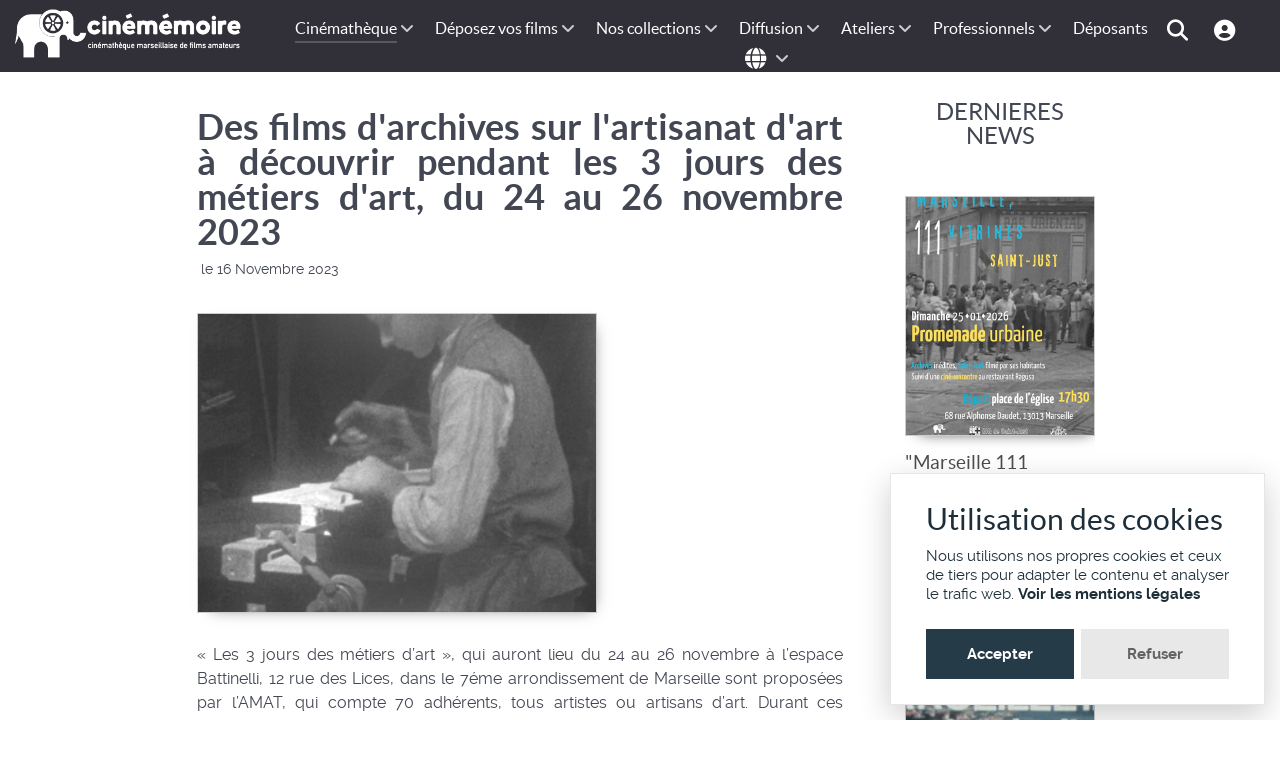

--- FILE ---
content_type: text/html; charset=utf-8
request_url: https://cinememoire.net/cinematheque/actualite/1226-un-montage-de-films-darchives-sur-lartisanat-dart-a-decouvrir-durant-les-3-jours-des-metiers-dart-du-24-au-26-novembre-a-marseille
body_size: 11459
content:
<!DOCTYPE html>
<html lang="fr-FR" dir="ltr">
        
<head>
    
            <meta name="viewport" content="width=device-width, initial-scale=1.0">
        <meta http-equiv="X-UA-Compatible" content="IE=edge" />
        

        
            
         <meta charset="utf-8">
	<meta name="author" content="Agnès Le Courtois O'Martins">
	<meta name="twitter:card" content="summary">
	<meta name="twitter:title" content="Des films d'archives sur l'artisanat d'art à découvrir pendant les 3 jours des métiers d'art, du 24 au 26 novembre 2023">
	<meta name="twitter:description" content="Les 3 jours des métiers d'art, qui auront lieu du 24 au 26 novembre à l'espace Battinelli, 12 rue des Lices, dans le 7éme arrondissement de Marseille sont proposées par l'AMAT, qui compte 70...">
	<meta name="twitter:url" content="https://cinememoire.net/cinematheque/actualite/1226-un-montage-de-films-darchives-sur-lartisanat-dart-a-decouvrir-durant-les-3-jours-des-metiers-dart-du-24-au-26-novembre-a-marseille">
	<meta name="twitter:site" content="@cinememoire.net">
	<meta name="twitter:image" content="https://cinememoire.net/images/articles/actualites/2023/11-2023/923-059-bois.jpg">
	<meta property="fb:app_id" content="118979788166438">
	<meta property="og:type" content="article">
	<meta property="og:title" content="Des films d'archives sur l'artisanat d'art à découvrir pendant les 3 jours des métiers d'art, du 24 au 26 novembre 2023">
	<meta property="og:description" content="Les 3 jours des métiers d'art, qui auront lieu du 24 au 26 novembre à l'espace Battinelli, 12 rue des Lices, dans le 7éme arrondissement de Marseille sont proposées par l'AMAT, qui compte 70...">
	<meta property="og:url" content="https://cinememoire.net/cinematheque/actualite/1226-un-montage-de-films-darchives-sur-lartisanat-dart-a-decouvrir-durant-les-3-jours-des-metiers-dart-du-24-au-26-novembre-a-marseille">
	<meta property="og:locale" content="fr_FR">
	<meta property="og:locale:alternate" content="en_GB">
	<meta property="og:site_name" content="Cinememoire.net">
	<meta property="og:image" content="https://cinememoire.net/images/articles/actualites/2023/11-2023/923-059-bois.jpg">
	<meta property="og:image:secure_url" content="https://cinememoire.net/images/articles/actualites/2023/11-2023/923-059-bois.jpg">
	<meta name="description" content="Les 3 jours des métiers d'art, qui auront lieu du 24 au 26 novembre à l'espace Battinelli, 12 rue des Lices, dans le 7éme arrondissement de Marseille sont proposées par l'AMAT, qui compte 70...">
	<meta name="generator" content="Cinémémoire.net PHP engine by Jumi.J4">
	<title>Des films d'archives sur l'artisanat d'art à découvrir pendant les 3 jours des métiers d'art, du 24 au 26 novembre 2023</title>
	<link href="/favicon.ico" rel="icon" type="image/vnd.microsoft.icon">

    <link href="/modules/mod_gtranslate/asset/mod_gtranslate.css??v3" rel="stylesheet">
	<link href="/templates/g5_helium/custom/uikit/css/uikit.min.css" rel="stylesheet">
	<link href="/media/gantry5/engines/nucleus/css-compiled/nucleus.css" rel="stylesheet">
	<link href="/templates/g5_helium/custom/css-compiled/helium_17.css" rel="stylesheet">
	<link href="/media/gantry5/engines/nucleus/css-compiled/bootstrap5.css" rel="stylesheet">
	<link href="/media/system/css/joomla-fontawesome.min.css" rel="stylesheet">
	<link href="/media/plg_system_debug/css/debug.css" rel="stylesheet">
	<link href="/media/gantry5/assets/css/font-awesome.min.css" rel="stylesheet">
	<link href="/templates/g5_helium/custom/css-compiled/helium-joomla_17.css" rel="stylesheet">
	<link href="/templates/g5_helium/custom/css-compiled/custom_17.css" rel="stylesheet">

    <script type="application/json" class="joomla-script-options new">{"system.paths":{"root":"","rootFull":"https:\/\/cinememoire.net\/","base":"","baseFull":"https:\/\/cinememoire.net\/"},"csrf.token":"2bb748cd5b74ee2be4d6fda1691b888c"}</script>
	<script src="/media/system/js/core.min.js?a3d8f8"></script>
	<script src="/media/vendor/jquery/js/jquery.min.js?3.7.1"></script>
	<script src="/media/legacy/js/jquery-noconflict.min.js?504da4"></script>
	<script src="/modules/mod_gtranslate/asset/mod_gtranslate.js??v3" defer></script>
	<script src="https://translate.google.com/translate_a/element.js?cb=GTinit" defer></script>
	<script src="https://www.googletagmanager.com/gtag/js?id=G-HD3HPQQQBZ" async></script>
	<script type="application/ld+json">{"@context":"https://schema.org","@graph":[{"@type":"Organization","@id":"https://cinememoire.net/#/schema/Organization/base","name":"cinememoire.net","url":"https://cinememoire.net/"},{"@type":"WebSite","@id":"https://cinememoire.net/#/schema/WebSite/base","url":"https://cinememoire.net/","name":"cinememoire.net","publisher":{"@id":"https://cinememoire.net/#/schema/Organization/base"}},{"@type":"WebPage","@id":"https://cinememoire.net/#/schema/WebPage/base","url":"https://cinememoire.net/cinematheque/actualite/1226-un-montage-de-films-darchives-sur-lartisanat-dart-a-decouvrir-durant-les-3-jours-des-metiers-dart-du-24-au-26-novembre-a-marseille","name":"Des films d'archives sur l'artisanat d'art à découvrir pendant les 3 jours des métiers d'art, du 24 au 26 novembre 2023","description":"Les 3 jours des métiers d'art, qui auront lieu du 24 au 26 novembre à l'espace Battinelli, 12 rue des Lices, dans le 7éme arrondissement de Marseille sont proposées par l'AMAT, qui compte 70...","isPartOf":{"@id":"https://cinememoire.net/#/schema/WebSite/base"},"about":{"@id":"https://cinememoire.net/#/schema/Organization/base"},"inLanguage":"fr-FR"},{"@type":"Article","@id":"https://cinememoire.net/#/schema/com_content/article/1226","name":"Des films d'archives sur l'artisanat d'art à découvrir pendant les 3 jours des métiers d'art, du 24 au 26 novembre 2023","headline":"Des films d'archives sur l'artisanat d'art à découvrir pendant les 3 jours des métiers d'art, du 24 au 26 novembre 2023","inLanguage":"fr-FR","thumbnailUrl":"images/articles/actualites/2023/11-2023/923-059-bois.jpg","image":"images/articles/actualites/2023/11-2023/923-059-bois.jpg","isPartOf":{"@id":"https://cinememoire.net/#/schema/WebPage/base"}}]}</script>
	<script>		var gt_analytics = 0;
</script>
	<script>      window.dataLayer = window.dataLayer || [];
      function gtag(){dataLayer.push(arguments);}
      gtag('js', new Date());

      gtag('config', 'G-HD3HPQQQBZ');

          </script>

    
                
</head>

    <body class="gantry g-helium-style site com_content view-article layout-blog no-task dir-ltr itemid-888 outline-17 g-offcanvas-left g-default g-style-preset1">
        
                    

        <div id="g-offcanvas"  data-g-offcanvas-swipe="1" data-g-offcanvas-css3="1">
                        <div class="g-grid">                        

        <div class="g-block size-100">
             <div id="mobile-menu-5697-particle" class="g-content g-particle">            <div id="g-mobilemenu-container" data-g-menu-breakpoint="48rem"></div>
            </div>
        </div>
            </div>
    </div>
        <div id="g-page-surround">
            <div class="g-offcanvas-hide g-offcanvas-toggle" role="navigation" data-offcanvas-toggle aria-controls="g-offcanvas" aria-expanded="false"><i class="fa fa-fw fa-bars"></i></div>                        

                                
                <section id="g-navigation" class="g-flushed">
                <div class="g-container">                                <div class="g-grid">                        

        <div class="g-block size-20 logo">
             <div id="logo-9608-particle" class="g-content g-particle">            <a href="/" target="_self" title="" aria-label="" rel="home" class="g-logo g-logo-helium g-logoaccueil">
                        <img src="/templates/g5_helium/custom/images/cinememoire.png"  alt="" />
            </a>
            </div>
        </div>
                    

        <div class="g-block size-80">
             <div id="menu-6409-particle" class="g-content g-particle">            <nav class="g-main-nav" data-g-hover-expand="true">
        <ul class="g-toplevel">
                                                                                                                
        
                
        
                
        
        <li class="g-menu-item g-menu-item-type-separator g-menu-item-207 g-parent active g-standard  ">
                            <div class="g-menu-item-container" data-g-menuparent="">                                                                            <span class="g-separator g-menu-item-content">            <span class="g-menu-item-title">Cinémathèque</span>
            </span>
                                        <span class="g-menu-parent-indicator"></span>                            </div>                                                                <ul class="g-dropdown g-inactive g-fade g-dropdown-right">
            <li class="g-dropdown-column">
                        <div class="g-grid">
                        <div class="g-block size-100">
            <ul class="g-sublevel">
                <li class="g-level-1 g-go-back">
                    <a class="g-menu-item-container" href="#" data-g-menuparent=""><span>Back</span></a>
                </li>
                                                                                                                    
        
                
        
                
        
        <li class="g-menu-item g-menu-item-type-component g-menu-item-888 active  ">
                            <a class="g-menu-item-container" href="/cinematheque/actualite">
                                                                <span class="g-menu-item-content">
                                    <span class="g-menu-item-title">Actualités</span>
            
                    </span>
                                                </a>
                                </li>
    
                                                                                                
        
                
        
                
        
        <li class="g-menu-item g-menu-item-type-component g-menu-item-873  ">
                            <a class="g-menu-item-container" href="/cinematheque/historique-de-notre-cinematheque">
                                                                <span class="g-menu-item-content">
                                    <span class="g-menu-item-title">Historique</span>
            
                    </span>
                                                </a>
                                </li>
    
                                                                                                
        
                
        
                
        
        <li class="g-menu-item g-menu-item-type-component g-menu-item-874  ">
                            <a class="g-menu-item-container" href="/cinematheque/valorisation-du-patrimoine">
                                                                <span class="g-menu-item-content">
                                    <span class="g-menu-item-title">Valorisation du patrimoine</span>
            
                    </span>
                                                </a>
                                </li>
    
                                                                                                
        
                
        
                
        
        <li class="g-menu-item g-menu-item-type-component g-menu-item-876  ">
                            <a class="g-menu-item-container" href="/cinematheque/conservation-des-bobines-et-des-copies">
                                                                <span class="g-menu-item-content">
                                    <span class="g-menu-item-title">Conservation des bobines et des copies</span>
            
                    </span>
                                                </a>
                                </li>
    
                                                                                                
        
                
        
                
        
        <li class="g-menu-item g-menu-item-type-component g-menu-item-936  ">
                            <a class="g-menu-item-container" href="/cinematheque/adherer-a-cinememoire">
                                                                <span class="g-menu-item-content">
                                    <span class="g-menu-item-title">Adhérer à Cinémémoire</span>
            
                    </span>
                                                </a>
                                </li>
    
                                                                                                
                                                                                                                                
                
        
                
        
        <li class="g-menu-item g-menu-item-type-component g-menu-item-953  ">
                            <a class="g-menu-item-container" href="/cinematheque/emplois-et-stages" target="_blank" rel="noopener&#x20;noreferrer">
                                                                <span class="g-menu-item-content">
                                    <span class="g-menu-item-title">Emplois et stages</span>
            
                    </span>
                                                </a>
                                </li>
    
                                                                                                
        
                
        
                
        
        <li class="g-menu-item g-menu-item-type-alias g-menu-item-1016  ">
                            <a class="g-menu-item-container" href="/nous-contacter">
                                                                <span class="g-menu-item-content">
                                    <span class="g-menu-item-title">Nous contacter</span>
            
                    </span>
                                                </a>
                                </li>
    
                                                                                                
        
                
        
                
        
        <li class="g-menu-item g-menu-item-type-component g-menu-item-877  ">
                            <a class="g-menu-item-container" href="/cinematheque/don">
                                                                <span class="g-menu-item-content">
                                    <span class="g-menu-item-title">Soutenez Cinémémoire</span>
            
                    </span>
                                                </a>
                                </li>
    
                                                                                                
        
                
        
                
        
        <li class="g-menu-item g-menu-item-type-component g-menu-item-1122  ">
                            <a class="g-menu-item-container" href="/cinematheque/mentions">
                                                                <span class="g-menu-item-content">
                                    <span class="g-menu-item-title">Mentions légales</span>
            
                    </span>
                                                </a>
                                </li>
    
    
            </ul>
        </div>
            </div>

            </li>
        </ul>
            </li>
    
                                                                                                
        
                
        
                
        
        <li class="g-menu-item g-menu-item-type-separator g-menu-item-116 g-parent g-standard  ">
                            <div class="g-menu-item-container" data-g-menuparent="">                                                                            <span class="g-separator g-menu-item-content">            <span class="g-menu-item-title">Déposez vos films</span>
            </span>
                                        <span class="g-menu-parent-indicator"></span>                            </div>                                                                <ul class="g-dropdown g-inactive g-fade g-dropdown-right">
            <li class="g-dropdown-column">
                        <div class="g-grid">
                        <div class="g-block size-100">
            <ul class="g-sublevel">
                <li class="g-level-1 g-go-back">
                    <a class="g-menu-item-container" href="#" data-g-menuparent=""><span>Back</span></a>
                </li>
                                                                                                                    
        
                
        
                
        
        <li class="g-menu-item g-menu-item-type-component g-menu-item-886  ">
                            <a class="g-menu-item-container" href="/numerisation-de-films/collecte-de-films">
                                                                <span class="g-menu-item-content">
                                    <span class="g-menu-item-title">Collecte de films</span>
            
                    </span>
                                                </a>
                                </li>
    
                                                                                                
        
                
        
                
        
        <li class="g-menu-item g-menu-item-type-component g-menu-item-1073  ">
                            <a class="g-menu-item-container" href="/numerisation-de-films/numerisation-de-films">
                                                                <span class="g-menu-item-content">
                                    <span class="g-menu-item-title">Numérisation de films</span>
            
                    </span>
                                                </a>
                                </li>
    
                                                                                                
        
                
        
                
        
        <li class="g-menu-item g-menu-item-type-component g-menu-item-884  ">
                            <a class="g-menu-item-container" href="/numerisation-de-films/telecinema">
                                                                <span class="g-menu-item-content">
                                    <span class="g-menu-item-title">Télécinéma</span>
            
                    </span>
                                                </a>
                                </li>
    
                                                                                                
        
                
        
                
        
        <li class="g-menu-item g-menu-item-type-component g-menu-item-878  ">
                            <a class="g-menu-item-container" href="/numerisation-de-films/petite-histoire-des-formats-de-films">
                                                                <span class="g-menu-item-content">
                                    <span class="g-menu-item-title">Petite histoire des formats de films</span>
            
                    </span>
                                                </a>
                                </li>
    
                                                                                                
        
                
        
                
        
        <li class="g-menu-item g-menu-item-type-component g-menu-item-879 g-parent g-menu-item-link-parent ">
                            <a class="g-menu-item-container" href="/numerisation-de-films/les-formats-de-films">
                                                                <span class="g-menu-item-content">
                                    <span class="g-menu-item-title">Les formats de films</span>
            
                    </span>
                    <span class="g-menu-parent-indicator" data-g-menuparent=""></span>                            </a>
                                                                            <ul class="g-dropdown g-inactive g-fade g-dropdown-right">
            <li class="g-dropdown-column">
                        <div class="g-grid">
                        <div class="g-block size-100">
            <ul class="g-sublevel">
                <li class="g-level-2 g-go-back">
                    <a class="g-menu-item-container" href="#" data-g-menuparent=""><span>Back</span></a>
                </li>
                                                                                                                    
        
                
        
                
        
        <li class="g-menu-item g-menu-item-type-component g-menu-item-880  ">
                            <a class="g-menu-item-container" href="/numerisation-de-films/les-formats-de-films/le-super-8">
                                                                <span class="g-menu-item-content">
                                    <span class="g-menu-item-title">Le Super 8</span>
            
                    </span>
                                                </a>
                                </li>
    
                                                                                                
        
                
        
                
        
        <li class="g-menu-item g-menu-item-type-component g-menu-item-881  ">
                            <a class="g-menu-item-container" href="/numerisation-de-films/les-formats-de-films/le-95-mm">
                                                                <span class="g-menu-item-content">
                                    <span class="g-menu-item-title">Le 9,5 mm</span>
            
                    </span>
                                                </a>
                                </li>
    
                                                                                                
        
                
        
                
        
        <li class="g-menu-item g-menu-item-type-component g-menu-item-882  ">
                            <a class="g-menu-item-container" href="/numerisation-de-films/les-formats-de-films/le-8-mm">
                                                                <span class="g-menu-item-content">
                                    <span class="g-menu-item-title">Le 8 mm</span>
            
                    </span>
                                                </a>
                                </li>
    
                                                                                                
        
                
        
                
        
        <li class="g-menu-item g-menu-item-type-component g-menu-item-883  ">
                            <a class="g-menu-item-container" href="/numerisation-de-films/les-formats-de-films/le-16-mm">
                                                                <span class="g-menu-item-content">
                                    <span class="g-menu-item-title">Le 16 mm</span>
            
                    </span>
                                                </a>
                                </li>
    
                                                                                                
        
                
        
                
        
        <li class="g-menu-item g-menu-item-type-component g-menu-item-938  ">
                            <a class="g-menu-item-container" href="/numerisation-de-films/les-formats-de-films/duree-des-films">
                                                                <span class="g-menu-item-content">
                                    <span class="g-menu-item-title">La durée des films</span>
            
                    </span>
                                                </a>
                                </li>
    
    
            </ul>
        </div>
            </div>

            </li>
        </ul>
            </li>
    
    
            </ul>
        </div>
            </div>

            </li>
        </ul>
            </li>
    
                                                                                                
        
                
        
                
        
        <li class="g-menu-item g-menu-item-type-separator g-menu-item-596 g-parent g-standard  ">
                            <div class="g-menu-item-container" data-g-menuparent="">                                                                            <span class="g-separator g-menu-item-content">            <span class="g-menu-item-title">Nos collections</span>
            </span>
                                        <span class="g-menu-parent-indicator"></span>                            </div>                                                                <ul class="g-dropdown g-inactive g-fade g-dropdown-right">
            <li class="g-dropdown-column">
                        <div class="g-grid">
                        <div class="g-block size-100">
            <ul class="g-sublevel">
                <li class="g-level-1 g-go-back">
                    <a class="g-menu-item-container" href="#" data-g-menuparent=""><span>Back</span></a>
                </li>
                                                                                                                    
        
                
        
                
        
        <li class="g-menu-item g-menu-item-type-component g-menu-item-1077  ">
                            <a class="g-menu-item-container" href="/archives-cinememoire-ligne/archives-cinememoire-ligne">
                                                                <span class="g-menu-item-content">
                                    <span class="g-menu-item-title">Archives en lignes</span>
            
                    </span>
                                                </a>
                                </li>
    
                                                                                                
        
                
        
                
        
        <li class="g-menu-item g-menu-item-type-component g-menu-item-851  ">
                            <a class="g-menu-item-container" href="/archives-cinememoire-ligne/marseille">
                                                                <span class="g-menu-item-content">
                                    <span class="g-menu-item-title">Marseille</span>
            
                    </span>
                                                </a>
                                </li>
    
                                                                                                
        
                
        
                
        
        <li class="g-menu-item g-menu-item-type-component g-menu-item-852  ">
                            <a class="g-menu-item-container" href="/archives-cinememoire-ligne/provence">
                                                                <span class="g-menu-item-content">
                                    <span class="g-menu-item-title">Provence Alpes Côte d&#039;Azur</span>
            
                    </span>
                                                </a>
                                </li>
    
                                                                                                
        
                
        
                
        
        <li class="g-menu-item g-menu-item-type-component g-menu-item-911  ">
                            <a class="g-menu-item-container" href="/archives-cinememoire-ligne/films-darchives-des-anciennes-colonies">
                                                                <span class="g-menu-item-content">
                                    <span class="g-menu-item-title">Anciennes colonies françaises</span>
            
                    </span>
                                                </a>
                                </li>
    
                                                                                                
        
                
        
                
        
        <li class="g-menu-item g-menu-item-type-component g-menu-item-857  ">
                            <a class="g-menu-item-container" href="/archives-cinememoire-ligne/comite-du-vieux-marseille">
                                                                <span class="g-menu-item-content">
                                    <span class="g-menu-item-title">Fonds du Comité du Vieux Marseille</span>
            
                    </span>
                                                </a>
                                </li>
    
                                                                                                
        
                
        
                
        
        <li class="g-menu-item g-menu-item-type-component g-menu-item-854  ">
                            <a class="g-menu-item-container" href="/archives-cinememoire-ligne/petot">
                                                                <span class="g-menu-item-content">
                                    <span class="g-menu-item-title">Fonds Petot</span>
            
                    </span>
                                                </a>
                                </li>
    
                                                                                                
        
                
        
                
        
        <li class="g-menu-item g-menu-item-type-component g-menu-item-855  ">
                            <a class="g-menu-item-container" href="/archives-cinememoire-ligne/laffage">
                                                                <span class="g-menu-item-content">
                                    <span class="g-menu-item-title">Fonds Laffage</span>
            
                    </span>
                                                </a>
                                </li>
    
                                                                                                
        
                
        
                
        
        <li class="g-menu-item g-menu-item-type-component g-menu-item-856  ">
                            <a class="g-menu-item-container" href="/archives-cinememoire-ligne/coumes">
                                                                <span class="g-menu-item-content">
                                    <span class="g-menu-item-title">Fonds Coumes</span>
            
                    </span>
                                                </a>
                                </li>
    
                                                                                                
        
                
        
                
        
        <li class="g-menu-item g-menu-item-type-component g-menu-item-1027  ">
                            <a class="g-menu-item-container" href="/archives-cinememoire-ligne/istres">
                                                                <span class="g-menu-item-content">
                                    <span class="g-menu-item-title">Istres</span>
            
                    </span>
                                                </a>
                                </li>
    
                                                                                                
        
                
        
                
        
        <li class="g-menu-item g-menu-item-type-component g-menu-item-963  ">
                            <a class="g-menu-item-container" href="/archives-cinememoire-ligne/deposants-remarquables">
                                                                <span class="g-menu-item-content">
                                    <span class="g-menu-item-title">Dépôts remarquables</span>
            
                    </span>
                                                </a>
                                </li>
    
                                                                                                
        
                
        
                
        
        <li class="g-menu-item g-menu-item-type-component g-menu-item-1028  ">
                            <a class="g-menu-item-container" href="/archives-cinememoire-ligne/femmes-cineastes-amateur">
                                                                <span class="g-menu-item-content">
                                    <span class="g-menu-item-title">Femmes cinéastes amateur</span>
            
                    </span>
                                                </a>
                                </li>
    
    
            </ul>
        </div>
            </div>

            </li>
        </ul>
            </li>
    
                                                                                                
        
                
        
                
        
        <li class="g-menu-item g-menu-item-type-separator g-menu-item-169 g-parent g-standard  ">
                            <div class="g-menu-item-container" data-g-menuparent="">                                                                            <span class="g-separator g-menu-item-content">            <span class="g-menu-item-title">Diffusion</span>
            </span>
                                        <span class="g-menu-parent-indicator"></span>                            </div>                                                                <ul class="g-dropdown g-inactive g-fade g-dropdown-right">
            <li class="g-dropdown-column">
                        <div class="g-grid">
                        <div class="g-block size-100">
            <ul class="g-sublevel">
                <li class="g-level-1 g-go-back">
                    <a class="g-menu-item-container" href="#" data-g-menuparent=""><span>Back</span></a>
                </li>
                                                                                                                    
        
                
        
                
        
        <li class="g-menu-item g-menu-item-type-component g-menu-item-1208  ">
                            <a class="g-menu-item-container" href="/diffusion-de-films/marseille-111-villages?types[0]=1&amp;types[1]=5&amp;types[2]=6">
                                                                <span class="g-menu-item-content">
                                    <span class="g-menu-item-title">Marseille, 111 villages</span>
            
                    </span>
                                                </a>
                                </li>
    
                                                                                                
        
                
        
                
        
        <li class="g-menu-item g-menu-item-type-component g-menu-item-1088 g-parent g-menu-item-link-parent ">
                            <a class="g-menu-item-container" href="/diffusion-de-films/arpenteurs-dimages">
                                                                <span class="g-menu-item-content">
                                    <span class="g-menu-item-title">Arpenteurs d&#039;images</span>
            
                    </span>
                    <span class="g-menu-parent-indicator" data-g-menuparent=""></span>                            </a>
                                                                            <ul class="g-dropdown g-inactive g-fade g-dropdown-right">
            <li class="g-dropdown-column">
                        <div class="g-grid">
                        <div class="g-block size-100">
            <ul class="g-sublevel">
                <li class="g-level-2 g-go-back">
                    <a class="g-menu-item-container" href="#" data-g-menuparent=""><span>Back</span></a>
                </li>
                                                                                                                    
        
                
        
                
        
        <li class="g-menu-item g-menu-item-type-component g-menu-item-1089  ">
                            <a class="g-menu-item-container" href="/diffusion-de-films/arpenteurs-dimages/enreg-istres">
                                                                <span class="g-menu-item-content">
                                    <span class="g-menu-item-title">Enreg~Istres</span>
            
                    </span>
                                                </a>
                                </li>
    
                                                                                                
        
                
        
                
        
        <li class="g-menu-item g-menu-item-type-component g-menu-item-1090  ">
                            <a class="g-menu-item-container" href="/diffusion-de-films/arpenteurs-dimages/a-l-ouest-de-la-provence">
                                                                <span class="g-menu-item-content">
                                    <span class="g-menu-item-title">A l&#039;ouest de la Provence</span>
            
                    </span>
                                                </a>
                                </li>
    
    
            </ul>
        </div>
            </div>

            </li>
        </ul>
            </li>
    
                                                                                                
        
                
        
                
        
        <li class="g-menu-item g-menu-item-type-component g-menu-item-920 g-parent g-menu-item-link-parent ">
                            <a class="g-menu-item-container" href="/diffusion-de-films/memoires-partagees">
                                                                <span class="g-menu-item-content">
                                    <span class="g-menu-item-title">Mémoires Partagées</span>
            
                    </span>
                    <span class="g-menu-parent-indicator" data-g-menuparent=""></span>                            </a>
                                                                            <ul class="g-dropdown g-inactive g-fade g-dropdown-right">
            <li class="g-dropdown-column">
                        <div class="g-grid">
                        <div class="g-block size-100">
            <ul class="g-sublevel">
                <li class="g-level-2 g-go-back">
                    <a class="g-menu-item-container" href="#" data-g-menuparent=""><span>Back</span></a>
                </li>
                                                                                                                    
        
                
        
                
        
        <li class="g-menu-item g-menu-item-type-component g-menu-item-919  ">
                            <a class="g-menu-item-container" href="/diffusion-de-films/memoires-partagees/exploration-post-coloniale">
                                                                <span class="g-menu-item-content">
                                    <span class="g-menu-item-title">Exploration post-coloniale</span>
            
                    </span>
                                                </a>
                                </li>
    
                                                                                                
        
                
        
                
        
        <li class="g-menu-item g-menu-item-type-component g-menu-item-937  ">
                            <a class="g-menu-item-container" href="/diffusion-de-films/memoires-partagees/memoires-partagees-algerie">
                                                                <span class="g-menu-item-content">
                                    <span class="g-menu-item-title">Mémoires Partagées Algérie</span>
            
                    </span>
                                                </a>
                                </li>
    
    
            </ul>
        </div>
            </div>

            </li>
        </ul>
            </li>
    
                                                                                                
        
                
        
                
        
        <li class="g-menu-item g-menu-item-type-component g-menu-item-912 g-parent g-menu-item-link-parent ">
                            <a class="g-menu-item-container" href="/diffusion-de-films/diffusion">
                                                                <span class="g-menu-item-content">
                                    <span class="g-menu-item-title">Catalogue</span>
            
                    </span>
                    <span class="g-menu-parent-indicator" data-g-menuparent=""></span>                            </a>
                                                                            <ul class="g-dropdown g-inactive g-fade g-dropdown-right">
            <li class="g-dropdown-column">
                        <div class="g-grid">
                        <div class="g-block size-100">
            <ul class="g-sublevel">
                <li class="g-level-2 g-go-back">
                    <a class="g-menu-item-container" href="#" data-g-menuparent=""><span>Back</span></a>
                </li>
                                                                                                                    
        
                
        
                
        
        <li class="g-menu-item g-menu-item-type-component g-menu-item-918  ">
                            <a class="g-menu-item-container" href="/diffusion-de-films/diffusion/cine-concert">
                                                                <span class="g-menu-item-content">
                                    <span class="g-menu-item-title">Ciné-concerts</span>
            
                    </span>
                                                </a>
                                </li>
    
                                                                                                
        
                
        
                
        
        <li class="g-menu-item g-menu-item-type-component g-menu-item-921  ">
                            <a class="g-menu-item-container" href="/diffusion-de-films/diffusion/tresors-darchives">
                                                                <span class="g-menu-item-content">
                                    <span class="g-menu-item-title">Trésors d&#039;archives</span>
            
                    </span>
                                                </a>
                                </li>
    
                                                                                                
        
                
        
                
        
        <li class="g-menu-item g-menu-item-type-component g-menu-item-940  ">
                            <a class="g-menu-item-container" href="/diffusion-de-films/diffusion/courts-metrages">
                                                                <span class="g-menu-item-content">
                                    <span class="g-menu-item-title">Courts-métrages</span>
            
                    </span>
                                                </a>
                                </li>
    
    
            </ul>
        </div>
            </div>

            </li>
        </ul>
            </li>
    
                                                                                                
        
                
        
                
        
        <li class="g-menu-item g-menu-item-type-component g-menu-item-916  ">
                            <a class="g-menu-item-container" href="/diffusion-de-films/presse">
                                                                <span class="g-menu-item-content">
                                    <span class="g-menu-item-title">Presse</span>
            
                    </span>
                                                </a>
                                </li>
    
                                                                                                
        
                
        
                
        
        <li class="g-menu-item g-menu-item-type-alias g-menu-item-900  ">
                            <a class="g-menu-item-container" href="/professionnel-de-limage/diffusion-tv?types[0]=1&amp;types[1]=5&amp;types[2]=6&amp;types[3]=3">
                                                                <span class="g-menu-item-content">
                                    <span class="g-menu-item-title">Références</span>
            
                    </span>
                                                </a>
                                </li>
    
    
            </ul>
        </div>
            </div>

            </li>
        </ul>
            </li>
    
                                                                                                
        
                
        
                
        
        <li class="g-menu-item g-menu-item-type-separator g-menu-item-122 g-parent g-standard  ">
                            <div class="g-menu-item-container" data-g-menuparent="">                                                                            <span class="g-separator g-menu-item-content">            <span class="g-menu-item-title">Ateliers</span>
            </span>
                                        <span class="g-menu-parent-indicator"></span>                            </div>                                                                <ul class="g-dropdown g-inactive g-fade g-dropdown-right">
            <li class="g-dropdown-column">
                        <div class="g-grid">
                        <div class="g-block size-100">
            <ul class="g-sublevel">
                <li class="g-level-1 g-go-back">
                    <a class="g-menu-item-container" href="#" data-g-menuparent=""><span>Back</span></a>
                </li>
                                                                                                                    
        
                
        
                
        
        <li class="g-menu-item g-menu-item-type-component g-menu-item-1153  ">
                            <a class="g-menu-item-container" href="/ateliers/ateliers-cinema-et-memoire">
                                                                <span class="g-menu-item-content">
                                    <span class="g-menu-item-title">Ateliers Cinéma et Mémoire</span>
            
                    </span>
                                                </a>
                                </li>
    
                                                                                                
        
                
        
                
        
        <li class="g-menu-item g-menu-item-type-component g-menu-item-924  ">
                            <a class="g-menu-item-container" href="/ateliers/kinekino-kesako?types[0]=1&amp;types[1]=5&amp;types[2]=6">
                                                                <span class="g-menu-item-content">
                                    <span class="g-menu-item-title">Ateliers vidéo : KinéKino</span>
            
                    </span>
                                                </a>
                                </li>
    
                                                                                                
        
                
        
                
        
        <li class="g-menu-item g-menu-item-type-component g-menu-item-907  ">
                            <a class="g-menu-item-container" href="/ateliers/interventions-en-college">
                                                                <span class="g-menu-item-content">
                                    <span class="g-menu-item-title">Cinéma et patrimoine en milieu éducatif</span>
            
                    </span>
                                                </a>
                                </li>
    
                                                                                                
        
                
        
                
        
        <li class="g-menu-item g-menu-item-type-component g-menu-item-908  ">
                            <a class="g-menu-item-container" href="/ateliers/films-darchive-a-luniversite">
                                                                <span class="g-menu-item-content">
                                    <span class="g-menu-item-title">Films d&#039;archive à l&#039;université</span>
            
                    </span>
                                                </a>
                                </li>
    
                                                                                                
        
                
        
                
        
        <li class="g-menu-item g-menu-item-type-component g-menu-item-923  ">
                            <a class="g-menu-item-container" href="/ateliers/ateliers-et-formations-professionnelles-pour-adultes">
                                                                <span class="g-menu-item-content">
                                    <span class="g-menu-item-title">Ateliers et formations professionnelles pour adultes</span>
            
                    </span>
                                                </a>
                                </li>
    
                                                                                                
        
                
        
                
        
        <li class="g-menu-item g-menu-item-type-component g-menu-item-952  ">
                            <a class="g-menu-item-container" href="/ateliers/fiches-pedagogiques">
                                                                <span class="g-menu-item-content">
                                    <span class="g-menu-item-title">Fiches pédagogiques</span>
            
                    </span>
                                                </a>
                                </li>
    
    
            </ul>
        </div>
            </div>

            </li>
        </ul>
            </li>
    
                                                                                                
        
                
        
                
        
        <li class="g-menu-item g-menu-item-type-separator g-menu-item-66 g-parent g-standard  ">
                            <div class="g-menu-item-container" data-g-menuparent="">                                                                            <span class="g-separator g-menu-item-content">            <span class="g-menu-item-title">Professionnels</span>
            </span>
                                        <span class="g-menu-parent-indicator"></span>                            </div>                                                                <ul class="g-dropdown g-inactive g-fade g-dropdown-right">
            <li class="g-dropdown-column">
                        <div class="g-grid">
                        <div class="g-block size-100">
            <ul class="g-sublevel">
                <li class="g-level-1 g-go-back">
                    <a class="g-menu-item-container" href="#" data-g-menuparent=""><span>Back</span></a>
                </li>
                                                                                                                    
        
                
        
                
        
        <li class="g-menu-item g-menu-item-type-url g-menu-item-901  ">
                            <a class="g-menu-item-container" href="/acces-pro">
                                                                <span class="g-menu-item-content">
                                    <span class="g-menu-item-title">Recherche d&#039;archives</span>
            
                    </span>
                                                </a>
                                </li>
    
                                                                                                
        
                
        
                
        
        <li class="g-menu-item g-menu-item-type-component g-menu-item-913  ">
                            <a class="g-menu-item-container" href="/professionnel-de-limage/achats-de-droits">
                                                                <span class="g-menu-item-content">
                                    <span class="g-menu-item-title">Achats de droits</span>
            
                    </span>
                                                </a>
                                </li>
    
                                                                                                
        
                
        
                
        
        <li class="g-menu-item g-menu-item-type-component g-menu-item-1175  ">
                            <a class="g-menu-item-container" href="/professionnel-de-limage/diffusion-tv?types[0]=1&amp;types[1]=5&amp;types[2]=6&amp;types[3]=3">
                                                                <span class="g-menu-item-content">
                                    <span class="g-menu-item-title">Diffusion TV</span>
            
                    </span>
                                                </a>
                                </li>
    
    
            </ul>
        </div>
            </div>

            </li>
        </ul>
            </li>
    
                                                                                                
        
                
        
                
        
        <li class="g-menu-item g-menu-item-type-url g-menu-item-1078 g-standard  ">
                            <a class="g-menu-item-container" href="/acces-deposant">
                                                                <span class="g-menu-item-content">
                                    <span class="g-menu-item-title">Déposants</span>
            
                    </span>
                                                </a>
                                </li>
    
                                                                                                
        
                
        
                
        
        <li class="g-menu-item g-menu-item-type-url g-menu-item-1133 g-standard  ">
                            <a class="g-menu-item-container" href="/recherche-simple" title="Chercher" aria-label="Chercher">
                                                <i class="fa-solid fa-magnifying-glass  fa-lg" aria-hidden="true"></i>
                                                    <span class="g-menu-item-content">
                            
                    </span>
                                                </a>
                                </li>
    
                                                                                                
        
                
        
                
        
        <li class="g-menu-item g-menu-item-type-url g-menu-item-1134 g-standard  ">
                            <a class="g-menu-item-container" href="/acces-pro" title="Espace-perso" aria-label="Espace-perso">
                                                <i class="fa-solid fa-circle-user  fa-lg" aria-hidden="true"></i>
                                                    <span class="g-menu-item-content">
                            
                    </span>
                                                </a>
                                </li>
    
                                                                                                
        
                
        
                
        
        <li class="g-menu-item g-menu-item-type-separator g-menu-item-1085 g-parent g-standard  ">
                            <div class="g-menu-item-container" data-g-menuparent="" aria-label="Langage">                                    <i class="fa-solid fa-globe  fa-lg" aria-hidden="true"></i>
                                                                            <span class="g-separator g-menu-item-content" title="Langage">    </span>
                                        <span class="g-menu-parent-indicator"></span>                            </div>                                                                <ul class="g-dropdown g-inactive g-fade g-dropdown-center">
            <li class="g-dropdown-column">
                        <div class="g-grid">
                        <div class="g-block size-100">
            <ul class="g-sublevel">
                <li class="g-level-1 g-go-back">
                    <a class="g-menu-item-container" href="#" data-g-menuparent=""><span>Back</span></a>
                </li>
                                                                                                                    
        
                
        
                
        
        <li class="g-menu-item g-menu-item-type-particle g-menu-item-1086  ">
                            <div class="g-menu-item-container" data-g-menuparent="">                                                                                        
            <div class="menu-item-particle">
            <div class="platform-content"><div class=" moduletable ">
        
<!-- ********************************************************************************************************* START GTRANSLATE ********************************************************************************************************* -->

<div id='gt_google_element2'></div>

	<div id="3d670579" class="gt_gantry_menu gt_simple notranslate"></div>
	<script>jQuery(document).ready(function () { new GT_simple("3d670579", {"fr":"fr","ar":"ar","de":"de","en":"en","es":"es","it":"it","+":"+w"}, "na", 0, 0, 1) });</script>
	
<!-- ********************************************************************************************************* END GTRANSLATE ********************************************************************************************************* -->
</div></div>
    </div>
    
                                                                    </div>                    </li>
    
    
            </ul>
        </div>
            </div>

            </li>
        </ul>
            </li>
    
    
        </ul>
    </nav>
            </div>
        </div>
            </div>
            </div>
        
    </section>
    
                                
                
    
                <section id="g-container-main" class="g-wrapper">
                <div class="g-container">                    <div class="g-grid">                        

        <div class="g-block size-75">
             <main id="g-mainbar">
                                        <div class="g-grid">                        

        <div class="g-block size-100">
             <div class="g-content">
                                                            <div class="platform-content container"><div class="row"><div class="col"><div class="com-content-article item-page">
    <meta itemprop="inLanguage" content="fr-FR">
    
    
        <div class="page-header">
        <h1>
            Des films d&#039;archives sur l&#039;artisanat d&#039;art à découvrir pendant les 3 jours des métiers d&#039;art, du 24 au 26 novembre 2023        </h1>
                            </div>
        
        
            <dl class="article-info text-muted">

            <dt class="article-info-term">
                        Détails                    </dt>

        
        
        
        
        
    
                        <dd class="create">
    <span class="icon-calendar icon-fw" aria-hidden="true"></span>
    <time datetime="2023-11-16T21:14:04+01:00">
        le 16 Novembre 2023    </time>
</dd>
        
        
            </dl>
    
    
        
                            <figure class="right item-image">
    <img src="/images/articles/actualites/2023/11-2023/923-059-bois.jpg" width="320" height="240" loading="lazy">    </figure>
                    <div class="com-content-article__body">
        
<p>« Les 3 jours des métiers d’art », qui auront lieu du 24 au 26 novembre à l’espace Battinelli, 12 rue des Lices, dans le 7éme arrondissement de Marseille sont proposées par l’AMAT, qui compte 70 adhérents, tous artistes ou artisans d’art. Durant ces journées, vous pourrez découvrir un montage de films d'archives sur l'artisanat d'art réalisé par Claude Bossion à partir des films de la collection de Cinémémoire. </p>
<p>Les films réunis dans ce montage sont issus des fonds : André Mellet - Etienne Lambert, Comité du Vieux Marseille - Roger Herquel, Roger Méry, Louis Trabuc, Jack Pradier, Cinémathèque de MArseille, André Mattei, Jean Coumes, Jean-Claude Laffage - Yvon Lorenzini, Fanny Productions, Charles Sabatier, Pierre Faral, Jean-Maurice Zacon. Merci aux déposants de ces films !</p>
<p>L'AMAT a préparé un programme varié avec près de 30 artisans d’art, artistes et écrivains qui viendront faire découvrir leur travail. Plusieurs animations seront proposées au public : conférences, démonstrations, mini concert…ainsi qu’une petite restauration. Tapissier d’ameublement, restaurateur de mobilier, étameur, ébéniste, créateurs de bijoux, couturière, photographes, dessinateurs, peintres, sculpteurs, céramiste, éditeurs, auteurs, distributeurs de produits en circuit court et équitables, seront au rendez-vous.</p>
<p>Parmi les nouveautés de cette édition, on pourra admirer une exposition exceptionnelle de moulages de rocailles. Ces reproductions de décors des jardins marseillais qui constituent un patrimoine unique sont prêtées par le CAUE (conseil d'architecture, d'urbanisme et de l'environnement). Le vernissage de l'exposition aura lieu le 24 novembre à 18h</p>
<p><b>Lieu:</b> Espace Louis Battinelli - 12, rue des Lices - 13007 Marseille </p>
<p><b>Dates et horaires:</b> Le vendredi 24 novembre de 14h30 à 19h.</p>
<p>Le samedi 25 novembre de 9h à 20h.</p>
<p>Le dimanche 26 novembre de 9h30 à 19h.</p>
Au plaisir de vous y retrouver à l'occasion de l'inauguration des 3 jours par la Mairie du 1er secteur de Marseille, le samedi 25 novembre à 11h !

    </div>

        
                                        </div></div></div></div>
    
            
    </div>
        </div>
            </div>
            
    </main>
        </div>
                    

        <div class="g-block size-25">
             <aside id="g-sidebar">
                                        <div class="g-grid">                        

        <div class="g-block size-100 newsidebar">
             <div id="news-pro-joomla-7401-particle" class="g-content g-particle">            <div class="g-news-pro newsidebar" >
						<div class="g-particle-intro">
					<h3 class="g-title g-main-title">dernieres news</h3>
			<div class="g-title-separator no-intro-text"></div>
			
			</div>

				<div class="uk-slidenav-position" data-uk-slideset="{duration: 200,  animation: 'fade'}">
			
			<div class="uk-slider-container">
				<div class="uk-slideset uk-grid">
								<div class="g-news-pro-page">
							<div class="uk-grid uk-grid-width-1-1">
					
						
						
						
						
						
						
						
													<div class="g-news-pro-item vertical g-cat-actualites">
																								<div class="g-news-pro-image image-fullwidth image-link" style="background-image: url(/images/articles/actualites/2026/01-2026/Marseille-111-Villages-st-just-affiche-couleur.jpg#joomlaImage://local-images/articles/actualites/2026/01-2026/Marseille-111-Villages-st-just-affiche-couleur.jpg?width=320&amp;height=453);  height: 240px;">
																	<a href="/cinematheque/actualite/1308-marseille-111-vitrines-promenade-urbaine-et-cine-rencontre-a-saint-just-le-dimanche-25-janvier-a-17h30"></a>
															</div>
						
								
																	<div class="g-info-container">
																												<h4 class="g-news-pro-title"><a href="/cinematheque/actualite/1308-marseille-111-vitrines-promenade-urbaine-et-cine-rencontre-a-saint-just-le-dimanche-25-janvier-a-17h30">&quot;Marseille 111 vitrines”: Promenade urbaine et ciné-rencontre à Saint Just, le dimanche 25 janvier à 17h30</a></h4>
						
										
										
										
										
																			</div>
															</div>
						

									</div>
							<div class="uk-grid uk-grid-width-1-1">
					
						
						
						
						
						
						
						
													<div class="g-news-pro-item vertical g-cat-actualites">
																								<div class="g-news-pro-image image-fullwidth image-link" style="background-image: url(/images/articles/actualites/2026/01-2026/316-001-1.jpg#joomlaImage://local-images/articles/actualites/2026/01-2026/316-001-1.jpg?width=320&amp;height=240);  height: 240px;">
																	<a href="/cinematheque/actualite/1310-exposition-marseille-111-villages-a-lespace-culturel-du-comite-du-vieux-marseille-au-centre-bourse-du-12-fevrier-au-30-avril-2026"></a>
															</div>
						
								
																	<div class="g-info-container">
																												<h4 class="g-news-pro-title"><a href="/cinematheque/actualite/1310-exposition-marseille-111-villages-a-lespace-culturel-du-comite-du-vieux-marseille-au-centre-bourse-du-12-fevrier-au-30-avril-2026">Exposition &quot;Marseille 111 villages - Un siècle de cinéma amateur à Marseille&quot; à l&#039;espace culturel du Comité du Vieux Marseille au Centre Bourse, du 12 février au 30 avril 2026</a></h4>
						
										
										
										
										
																			</div>
															</div>
						

									</div>
							<div class="uk-grid uk-grid-width-1-1">
					
						
						
						
						
						
						
						
													<div class="g-news-pro-item vertical g-cat-actualites">
																								<div class="g-news-pro-image image-fullwidth image-link" style="background-image: url(/images/articles/actualites/2026/01-2026/Les-comtes-d-hier-et-d-aujourd-hui.jpg#joomlaImage://local-images/articles/actualites/2026/01-2026/Les-comtes-d-hier-et-d-aujourd-hui.jpg?width=320&amp;height=240);  height: 240px;">
																	<a href="/cinematheque/actualite/1309-les-comtes-dhier-et-daujourdhui-un-film-realise-a-port-de-bouc-en-juillet-2025-a-decouvrir-en-ligne"></a>
															</div>
						
								
																	<div class="g-info-container">
																												<h4 class="g-news-pro-title"><a href="/cinematheque/actualite/1309-les-comtes-dhier-et-daujourdhui-un-film-realise-a-port-de-bouc-en-juillet-2025-a-decouvrir-en-ligne">&quot;Les Comtes d&#039;hier et d&#039;aujourd&#039;hui&quot;: un film réalisé à Port de Bouc en juillet 2025 à découvrir en ligne !</a></h4>
						
										
										
										
										
																			</div>
															</div>
						

									</div>
					</div>
	
				</div>
			</div>

			
					</div>
	</div>
            </div>
        </div>
            </div>
                            <div class="g-grid">                        

        <div class="g-block size-100">
             <div id="custom-4039-particle" class="g-content g-particle">            <div class="g-buttons">		
<a target="_parent" href="/recherche-simple">
<div class="g-content g-buttons-item button size-100">
<div class="g-grid"><div class="g-block size-20">
<span class="g-buttons-item-icon fa fa-film fa-3x"></span></div>
<div class="g-block size-80">
<p class="g-buttons-item-title1">Archives en lignes</p>
</div></div></div></a></div>
            </div>
        </div>
            </div>
                            <div class="g-grid">                        

        <div class="g-block size-100 menudroite">
             <div id="menu-2806-particle" class="g-content g-particle">            <nav class="g-main-nav" data-g-hover-expand="true">
        <ul class="g-toplevel">
                                                                                                                
        
                
        
                
        
        <li class="g-menu-item g-menu-item-type-component g-menu-item-569 g-standard  " title="6 questions à Roger Odin">
                            <a class="g-menu-item-container" href="/interview-roger-odin">
                                                                <span class="g-menu-item-content">
                                    <span class="g-menu-item-title">6 questions à Roger Odin</span>
            
                    </span>
                                                </a>
                                </li>
    
                                                                                                
                                                                                                                                
                
        
                
        
        <li class="g-menu-item g-menu-item-type-url g-menu-item-409 g-standard  " title="La conservation et la valorisation des films">
                            <a class="g-menu-item-container" href="/images/pdf/Conservation_et_valorisation_des_films.pdf" target="_blank" rel="noopener&#x20;noreferrer">
                                                                <span class="g-menu-item-content">
                                    <span class="g-menu-item-title">La conservation et la valorisation des films</span>
            
                    </span>
                                                </a>
                                </li>
    
                                                                                                
        
                
        
                
        
        <li class="g-menu-item g-menu-item-type-component g-menu-item-408 g-standard  " title="Mémoire d&#039;Outremer">
                            <a class="g-menu-item-container" href="/article-monde-memoire-mer">
                                                                <span class="g-menu-item-content">
                                    <span class="g-menu-item-title">Mémoire d&#039;Outremer</span>
            
                    </span>
                                                </a>
                                </li>
    
                                                                                                
        
                
        
                
        
        <li class="g-menu-item g-menu-item-type-component g-menu-item-439 g-standard  " title="Intervention aux rencontres européennes des inédits">
                            <a class="g-menu-item-container" href="/rencontres-europeennes-des-inedits">
                                                                <span class="g-menu-item-content">
                                    <span class="g-menu-item-title">Intervention aux rencontres européennes des inédits</span>
            
                    </span>
                                                </a>
                                </li>
    
    
        </ul>
    </nav>
            </div>
        </div>
            </div>
                            <div class="g-grid">                        

        <div class="g-block size-100">
             <div class="g-content">
                                    <div class="platform-content"><div class="sidebar moduletable ">
        <div id="fb-root"></div>
<script>
  (function(d, s, id) {
    var js, fjs = d.getElementsByTagName(s)[0];
    if (d.getElementById(id)) return;
    js = d.createElement(s); js.id = id;
    js.src = "//connect.facebook.net/fr_FR/sdk.js#xfbml=1&version=v2.0";
    fjs.parentNode.insertBefore(js, fjs);
  }(document, 'script', 'facebook-jssdk'));
</script> 
<div class="joomla_sharethis">
	 <div class="fb-page"
			data-href="https://www.facebook.com/cinememoire.net/" 
			data-tabs="timeline" 
			data-show-facepile="true"
			data-small-header="true" 
			data-adapt-container-width="true" 
			data-show-posts="false"
			data-hide-cover="false"
			data-width="300"
			appId="118979788166438"  
			data-height="600">
	</div>
</div>
</div></div>
            
        </div>
        </div>
            </div>
            
    </aside>
        </div>
            </div>
    </div>
        
    </section>
    
        
                <footer id="g-footer" class="nomarginall">
                                        <div class="g-grid">                        

        <div class="g-block size-30 nomarginall">
             <div id="custom-2806-particle" class="g-content g-particle">            <img src="/templates/g5_helium/custom/images/cinememoire_pt.png" style="max-height: 50px;" alt="Cinémémoire Logo">
<p style="font-size:12px;line-height:150%">
CINEMEMOIRE.NET<br>
cinémathèque de films amateur de Marseille<br>
<br>
11, rue du Commandant Mages<br>
13001 Marseille<br>
Tél: +33 (0)4 91 62 46 30
</p>
            </div>
        </div>
                    

        <div class="g-block size-50 nomarginall footericon">
             <div id="menu-8853-particle" class="g-content g-particle">            <nav class="g-main-nav" data-g-hover-expand="true">
        <ul class="g-toplevel">
                                                                                                                
        
                
        
                
        
        <li class="g-menu-item g-menu-item-type-component g-menu-item-1009 g-standard  ">
                            <a class="g-menu-item-container" href="/deposez">
                                                <i class="fa fa-truck fa-4x" aria-hidden="true"></i>
                                                    <span class="g-menu-item-content">
                                    <span class="g-menu-item-title">Déposez</span>
            
                    </span>
                                                </a>
                                </li>
    
                                                                                                
        
                
        
                
        
        <li class="g-menu-item g-menu-item-type-component g-menu-item-1010 g-standard  ">
                            <a class="g-menu-item-container" href="/adherez">
                                                <i class="fa fa-users fa-4x" aria-hidden="true"></i>
                                                    <span class="g-menu-item-content">
                                    <span class="g-menu-item-title">Adhérer</span>
            
                    </span>
                                                </a>
                                </li>
    
                                                                                                
                                                                                                                                
                
        
                
        
        <li class="g-menu-item g-menu-item-type-url g-menu-item-1011 g-standard  ">
                            <a class="g-menu-item-container" href="https://cine-memoire.net/" target="_blank" rel="noopener&#x20;noreferrer">
                                                <i class="fa fa-newspaper-o fa-4x" aria-hidden="true"></i>
                                                    <span class="g-menu-item-content">
                                    <span class="g-menu-item-title">News letter</span>
            
                    </span>
                                                </a>
                                </li>
    
    
        </ul>
    </nav>
            </div>
        </div>
                    

        <div class="g-block size-20 nomarginall menufooter">
             <div id="menu-7571-particle" class="g-content g-particle">            <nav class="g-main-nav" data-g-hover-expand="true">
        <ul class="g-toplevel">
                                                                                                                
                                                                                                                                
                
        
                
        
        <li class="g-menu-item g-menu-item-type-url g-menu-item-138 g-standard  " title="Archives films paca">
                            <a class="g-menu-item-container" href="https://www.archives-films-paca.net/" target="_blank" rel="noopener&#x20;noreferrer">
                                                                <span class="g-menu-item-content">
                                    <span class="g-menu-item-title">Archives films paca</span>
            
                    </span>
                                                </a>
                                </li>
    
                                                                                                
                                                                                                                                
                
        
                
        
        <li class="g-menu-item g-menu-item-type-url g-menu-item-136 g-standard  " title="Circuit court">
                            <a class="g-menu-item-container" href="https://circuit-court.org/spip.php" target="_blank" rel="noopener&#x20;noreferrer">
                                                                <span class="g-menu-item-content">
                                    <span class="g-menu-item-title">Circuit court</span>
            
                    </span>
                                                </a>
                                </li>
    
                                                                                                
                                                                                                                                
                
        
                
        
        <li class="g-menu-item g-menu-item-type-url g-menu-item-168 g-standard  " title="Cinémathèque de Marseillle">
                            <a class="g-menu-item-container" href="https://cinemathequedemarseille.fr" target="_blank" rel="noopener&#x20;noreferrer">
                                                                <span class="g-menu-item-content">
                                    <span class="g-menu-item-title">Cinémathèque de Marseillle</span>
            
                    </span>
                                                </a>
                                </li>
    
                                                                                                
                                                                                                                                
                
        
                
        
        <li class="g-menu-item g-menu-item-type-url g-menu-item-455 g-standard  " title="GEDEC">
                            <a class="g-menu-item-container" href="https://gedec.info/" target="_blank" rel="noopener&#x20;noreferrer">
                                                                <span class="g-menu-item-content">
                                    <span class="g-menu-item-title">GEDEC</span>
            
                    </span>
                                                </a>
                                </li>
    
                                                                                                
        
                
        
                
        
        <li class="g-menu-item g-menu-item-type-component g-menu-item-543 g-standard  " title="Liens">
                            <a class="g-menu-item-container" href="/liens">
                                                                <span class="g-menu-item-content">
                                    <span class="g-menu-item-title">Liens</span>
            
                    </span>
                                                </a>
                                </li>
    
    
        </ul>
    </nav>
            </div>
        </div>
            </div>
                            <div class="g-grid">                        

        <div class="g-block size-100 nomarginall">
             <div id="companies-5036-particle" class="g-content g-particle">            <div class="g-companies style2 gutter-enabled" >
								<div class="g-particle-intro">
					<h3 class="g-title g-main-title">Nos partenaires</h3>
			<div class="g-title-separator no-intro-text"></div>
			
			</div>

						<div class="g-companies-container">
				            <div class="g-grid">                                            
                
                                    <div class="g-block" >
                        <div class="g-content">
                        						<div class="g-companies-item">
																	</div>
                                        </div>
                    </div>
                
                
                                            
                
                                    <div class="g-block" >
                        <div class="g-content">
                        						<div class="g-companies-item">
													<div class="g-companies-image">
																	<a target="_blank" href="https://www.culture.gouv.fr/Regions/Drac-Provence-Alpes-Cote-d-Azur">
																	<img alt="Drac PACA" src="/templates/g5_helium/custom/images/logos/ministere.png" width="610" height="200">
																	</a>
															</div>
																	</div>
                                        </div>
                    </div>
                
                
                                            
                
                                    <div class="g-block" >
                        <div class="g-content">
                        						<div class="g-companies-item">
													<div class="g-companies-image">
																	<a target="_blank" href="https://www.marseille.fr/">
																	<img alt="Marseille" src="/templates/g5_helium/custom/images/logos/marseille.png" width="320" height="105">
																	</a>
															</div>
																	</div>
                                        </div>
                    </div>
                
                
                                            
                
                                    <div class="g-block" >
                        <div class="g-content">
                        						<div class="g-companies-item">
													<div class="g-companies-image">
																	<a target="_blank" href="https://www.departement13.fr/">
																	<img alt="Département 13" src="/templates/g5_helium/custom/images/logos/bdr.png" width="320" height="105">
																	</a>
															</div>
																	</div>
                                        </div>
                    </div>
                
                
                                            
                
                                    <div class="g-block" >
                        <div class="g-content">
                        						<div class="g-companies-item">
													<div class="g-companies-image">
																	<a target="_blank" href="https://ampmetropole.fr/missions/amenagement-du-territoire-et-urbanisme/planification-et-urbanisme/istres-ouest-provence/">
																	<img alt="Istres Métropole" src="/templates/g5_helium/custom/images/logos/amp.png" width="320" height="105">
																	</a>
															</div>
																	</div>
                                        </div>
                    </div>
                
                
                                            
                
                                    <div class="g-block" >
                        <div class="g-content">
                        						<div class="g-companies-item">
																	</div>
                                        </div>
                    </div>
                
                
                    </div>    
			</div>
		</div>
            </div>
        </div>
            </div>
                            <div class="g-grid">                        

        <div class="g-block size-18">
             <div id="copyright-2859-particle" class="g-content g-particle">            <div class="g-copyright ">
    &copy;
            Cinémémoire.net
        1997 -     2026
    <br />Site&nbsp;développé&nbsp;par&nbsp;Pierre&nbsp;Goulaouic</div>
            </div>
        </div>
                    

        <div class="g-block size-40">
             <div id="horizontalmenu-9034-particle" class="g-content g-particle">            <ul class="g-horizontalmenu ">

                    <li>
                <a target="_parent" href="/cinematheque/mentions" title="Mentions légales">Mentions légales</a>
            </li>
                    <li>
                <a target="_parent" href="/nous-contacter" title="Nous contacter">Nous contacter</a>
            </li>
        
    </ul>
            </div>
        </div>
                    

        <div class="g-block size-42">
             <div id="totop-1890-particle" class="g-content g-particle">            <div class="">
    <div class="g-totop">
        <a href="#" id="g-totop" rel="nofollow" title="Back to top" aria-label="Back to top">
            Haut de page            <i class="fa fa-chevron-up fa-fw"></i>                    </a>
    </div>
</div>
            </div>
        </div>
            </div>
                            <div class="g-grid">                        

        <div class="g-block size-100 nomarginall nopaddingall">
             <div class="g-content">
                                    <div class="platform-content"><div class=" moduletable ">
        
<!-- ********************************************************************************************************* START GTRANSLATE ********************************************************************************************************* -->

	<div class="gt_pop_overlay" onClick="GTswitchPopup('close')"></div>	
	<div id="3d580581" class ="gt_pop">
	
		<div class="gt_pop_window">
			<div class="gt_languages notranslate"></div>
			<div class="gt_pop_close" onclick="GTswitchPopup('close')" title="Fermer"></div>
		</div>
	</div>
	<script>jQuery(document).ready(function () { new GT_pop("3d580581", {"fr":"fr","af":"af","am":"am","ar":"ar","az":"az","be":"be","bg":"bg","bn":"bn","bs":"bs","ca":"ca","ceb":"ceb","co":"co","cs":"cs","cy":"cy","da":"da","de":"de","el":"el","en":"en","eo":"eo","es":"es","et":"et","eu":"eu","fa":"fa","fi":"fi","fy":"fy","ga":"ga","gd":"gd","gl":"gl","gu":"gu","ha":"ha","haw":"haw","hi":"hi","hmn":"hmn","hr":"hr","ht":"ht","hu":"hu","hy":"hy","id":"id","ig":"ig","is":"is","it":"it","iw":"iw","ja":"ja","jw":"jw","ka":"ka","kk":"kk","km":"km","kn":"kn","ko":"ko","ku":"ku","ky":"ky","la":"la","lb":"lb","lo":"lo","lt":"lt","lv":"lv","mg":"mg","mi":"mi","mk":"mk","ml":"ml","mn":"mn","mr":"mr","ms":"ms","mt":"mt","my":"my","ne":"ne","nl":"nl","no":"no","ny":"ny","or":"or","pa":"pa","pl":"pl","ps":"ps","pt":"pt","ro":"ro","ru":"ru","rw":"rw","sd":"sd","si":"si","sk":"sk","sl":"sl","sm":"sm","sn":"sn","so":"so","sq":"sq","sr":"sr","st":"st","su":"su","sv":"sv","sw":"sw","ta":"ta","te":"te","tg":"tg","th":"th","tk":"tk","tl":"tl","tr":"tr","tt":"tt","ug":"ug","uk":"uk","ur":"ur","uz":"uz","vi":"vi","xh":"xh","yi":"yi","yo":"yo","zh-CN":"zh-CN","zh-TW":"zh-TW","zu":"zu"}, "na", 0) });</script>
	
<!-- ********************************************************************************************************* END GTRANSLATE ********************************************************************************************************* -->
</div></div>
            
        </div>
        </div>
            </div>
            
    </footer>
    
                        

        </div>
                    

                        <script type="text/javascript" src="/media/gantry5/assets/js/main.js"></script>
    <script type="text/javascript" src="/templates/g5_helium/custom/uikit/js/uikit.min.js"></script>
    <script type="text/javascript" src="/recherche/joomla/_glowCookies.js"></script>
    

    

        
    </body>
</html>
